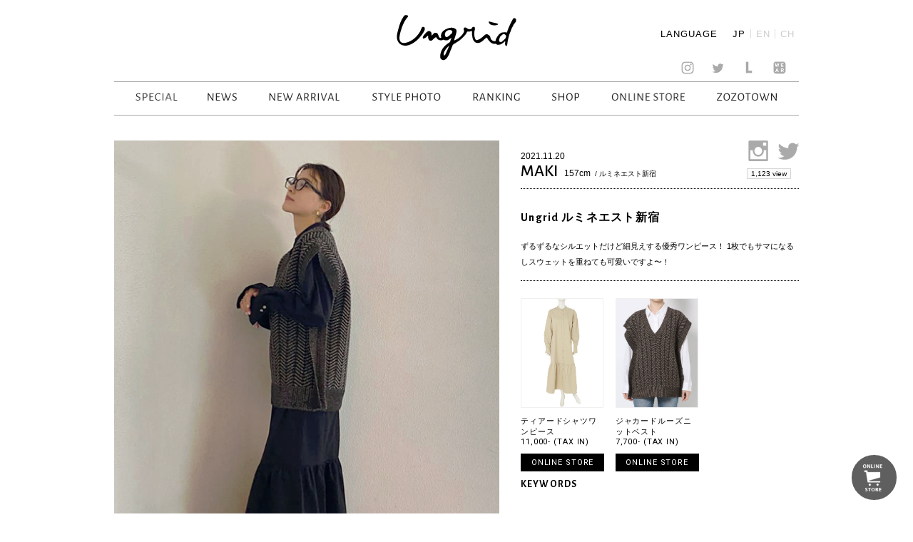

--- FILE ---
content_type: text/html; charset=UTF-8
request_url: https://ungrid.jp/styling/ungrid-%E3%83%AB%E3%83%9F%E3%83%8D%E3%82%A8%E3%82%B9%E3%83%88%E6%96%B0%E5%AE%BF-200
body_size: 30947
content:
<!DOCTYPE html>
<html lang="jp">
<head>
    <meta charset="UTF-8">
	
			<title>STYLE PHOTO｜Ungrid Official Website</title>

<link rel="stylesheet" href="https://ungrid.jp/wp-content/plugins/sitepress-multilingual-cms/res/css/language-selector.css?v=3.3.8" type="text/css" media="all" />
			<meta name="description" content="Ungridショップスタッフによるオススメコーディネート。" />
			<meta name="keywords" content="アングリッド, Ungrid, STYLE PHOTO, フォト" />
			

     <meta name="viewport" content="width=device-width,initial-scale=1.0,minimum-scale=1.0"> 	<link rel="shortcut icon" href="https://ungrid.jp/wp-content/themes/ungrid2016/images/favicon/favicon.ico">
	<link rel="apple-touch-icon" href="https://ungrid.jp/wp-content/themes/ungrid2016/images/favicon/favicon-192x192.png">   
    <link href='https://fonts.googleapis.com/css?family=Alegreya+Sans:300,400,500,700' rel='stylesheet' type='text/css'>
    <link href='https://fonts.googleapis.com/css?family=Roboto:300,400,500,700' rel='stylesheet' type='text/css'>
    <link href='http://fonts.googleapis.com/css?family=Libre+Baskerville:300,400,500,700' rel='stylesheet' type='text/css'>
    <link rel="stylesheet" href="https://ungrid.jp/wp-content/themes/ungrid2016/css/reset.css">
    <link rel="stylesheet" href="https://ungrid.jp/wp-content/themes/ungrid2016/css/ie.css">
    <link rel="stylesheet" href="https://ungrid.jp/wp-content/themes/ungrid2016/css/common.css">
    <link rel="stylesheet" href="https://ungrid.jp/wp-content/themes/ungrid2016/css/flexslider.css">
    <link rel="stylesheet" href="https://ungrid.jp/wp-content/themes/ungrid2016/css/pages.css"> 
    <link rel="stylesheet" href="https://ungrid.jp/wp-content/themes/ungrid2016/css/style.css"> 
    <link rel="stylesheet" href="https://ungrid.jp/wp-content/themes/ungrid2016/css/style_aw.css"> 
    <link rel="stylesheet" href="https://ungrid.jp/wp-content/themes/ungrid2016/css/animate.css"> 

<!--[if lt IE 9]>
    <script src="http://html5shiv.googlecode.com/svn/trunk/html5.js"></script>
    <script src="http://css3-mediaqueries-js.googlecode.com/svn/trunk/css3-mediaqueries.js"></script>
    <script type="text/javascript" src="js/css_selector_ie8.js"></script>
<script src="https://ungrid.jp/wp-content/themes/ungrid2016/js/selectivizr-min.js"></script>
<![endif]-->


<link rel="alternate" hreflang="ja" href="https://ungrid.jp/styling/ungrid-%e3%83%ab%e3%83%9f%e3%83%8d%e3%82%a8%e3%82%b9%e3%83%88%e6%96%b0%e5%ae%bf-200" />
<link rel="alternate" hreflang="en" href="https://ungrid.jp/en/styling/ungrid-%e3%83%ab%e3%83%9f%e3%83%8d%e3%82%a8%e3%82%b9%e3%83%88%e6%96%b0%e5%ae%bf-200" />
<link rel="alternate" hreflang="zh-hans" href="https://ungrid.jp/zh-hans/styling/ungrid-%e3%83%ab%e3%83%9f%e3%83%8d%e3%82%a8%e3%82%b9%e3%83%88%e6%96%b0%e5%ae%bf-200" />
<link rel='stylesheet' id='siteorigin-panels-front-css'  href='https://ungrid.jp/wp-content/plugins/siteorigin-panels/css/front.css?ver=2.4.18' type='text/css' media='all' />
<link rel='stylesheet' id='archives-cal-arw-theme1-css'  href='https://ungrid.jp/wp-content/plugins/archives-calendar-widget/themes/arw-theme1.css?ver=1.0.10' type='text/css' media='all' />
<script type='text/javascript' src='https://ungrid.jp/wp-includes/js/jquery/jquery.js?ver=1.11.3'></script>
<script type='text/javascript' src='https://ungrid.jp/wp-includes/js/jquery/jquery-migrate.min.js?ver=1.2.1'></script>
<script type='text/javascript' src='https://ungrid.jp/wp-content/plugins/archives-calendar-widget/admin/js/jquery.arcw-init.js?ver=1.0.10'></script>
<script type='text/javascript' src='https://ungrid.jp/wp-content/plugins/sitepress-multilingual-cms/res/js/jquery.cookie.js?ver=3.3.8'></script>
<script type='text/javascript'>
/* <![CDATA[ */
var wpml_browser_redirect_params = {"pageLanguage":"ja","languageUrls":{"ja":"https:\/\/ungrid.jp\/styling\/ungrid-%e3%83%ab%e3%83%9f%e3%83%8d%e3%82%a8%e3%82%b9%e3%83%88%e6%96%b0%e5%ae%bf-200","en_US":"https:\/\/ungrid.jp\/en\/styling\/ungrid-%e3%83%ab%e3%83%9f%e3%83%8d%e3%82%a8%e3%82%b9%e3%83%88%e6%96%b0%e5%ae%bf-200","en":"https:\/\/ungrid.jp\/en\/styling\/ungrid-%e3%83%ab%e3%83%9f%e3%83%8d%e3%82%a8%e3%82%b9%e3%83%88%e6%96%b0%e5%ae%bf-200","US":"https:\/\/ungrid.jp\/en\/styling\/ungrid-%e3%83%ab%e3%83%9f%e3%83%8d%e3%82%a8%e3%82%b9%e3%83%88%e6%96%b0%e5%ae%bf-200","zh_CN":"https:\/\/ungrid.jp\/zh-hans\/styling\/ungrid-%e3%83%ab%e3%83%9f%e3%83%8d%e3%82%a8%e3%82%b9%e3%83%88%e6%96%b0%e5%ae%bf-200","zh":"https:\/\/ungrid.jp\/zh-hans\/styling\/ungrid-%e3%83%ab%e3%83%9f%e3%83%8d%e3%82%a8%e3%82%b9%e3%83%88%e6%96%b0%e5%ae%bf-200","CN":"https:\/\/ungrid.jp\/zh-hans\/styling\/ungrid-%e3%83%ab%e3%83%9f%e3%83%8d%e3%82%a8%e3%82%b9%e3%83%88%e6%96%b0%e5%ae%bf-200","zh-hans":"https:\/\/ungrid.jp\/zh-hans\/styling\/ungrid-%e3%83%ab%e3%83%9f%e3%83%8d%e3%82%a8%e3%82%b9%e3%83%88%e6%96%b0%e5%ae%bf-200"},"cookie":{"name":"_icl_visitor_lang_js","domain":".ungrid.jp","path":"\/","expiration":24}};
/* ]]> */
</script>
<script type='text/javascript' src='https://ungrid.jp/wp-content/plugins/sitepress-multilingual-cms/res/js/browser-redirect.js?ver=3.3.8'></script>
<link rel='https://api.w.org/' href='https://ungrid.jp/wp-json/' />
<link rel="EditURI" type="application/rsd+xml" title="RSD" href="https://ungrid.jp/xmlrpc.php?rsd" />
<link rel="wlwmanifest" type="application/wlwmanifest+xml" href="https://ungrid.jp/wp-includes/wlwmanifest.xml" /> 
<link rel='prev' title='Ungrid ルミネ2大宮' href='https://ungrid.jp/styling/ungrid-%e3%83%ab%e3%83%9f%e3%83%8d2%e5%a4%a7%e5%ae%ae-21' />
<link rel='next' title='Ungrid' href='https://ungrid.jp/styling/ungrid-68' />
<meta name="generator" content="WordPress 4.4.1" />
<link rel="canonical" href="https://ungrid.jp/styling/ungrid-%e3%83%ab%e3%83%9f%e3%83%8d%e3%82%a8%e3%82%b9%e3%83%88%e6%96%b0%e5%ae%bf-200" />
<link rel='shortlink' href='https://ungrid.jp/?p=40567' />
<link rel="alternate" type="application/json+oembed" href="https://ungrid.jp/wp-json/oembed/1.0/embed?url=https%3A%2F%2Fungrid.jp%2Fstyling%2Fungrid-%25e3%2583%25ab%25e3%2583%259f%25e3%2583%258d%25e3%2582%25a8%25e3%2582%25b9%25e3%2583%2588%25e6%2596%25b0%25e5%25ae%25bf-200" />
<link rel="alternate" type="text/xml+oembed" href="https://ungrid.jp/wp-json/oembed/1.0/embed?url=https%3A%2F%2Fungrid.jp%2Fstyling%2Fungrid-%25e3%2583%25ab%25e3%2583%259f%25e3%2583%258d%25e3%2582%25a8%25e3%2582%25b9%25e3%2583%2588%25e6%2596%25b0%25e5%25ae%25bf-200&#038;format=xml" />
<meta name="generator" content="WPML ver:3.3.8 stt:60,1,28;" />

<meta name="google-site-verification" content="CErdYzyp8ows6ND9byGmIYOkzE7qsZASISMobKu3GM4" />
<!-- Google Analytics Code for Ungrid Start-->
<!--Managed by Flying-Brain Inc.-->
<script>
  (function(i,s,o,g,r,a,m){i['GoogleAnalyticsObject']=r;i[r]=i[r]||function(){
  (i[r].q=i[r].q||[]).push(arguments)},i[r].l=1*new Date();a=s.createElement(o),
  m=s.getElementsByTagName(o)[0];a.async=1;a.src=g;m.parentNode.insertBefore(a,m)
  })(window,document,'script','https://www.google-analytics.com/analytics.js','ga');

  ga('create', 'UA-37704606-1', 'auto');
  ga('send', 'pageview');

</script>
<!-- Google Analytics Code for Ungrid End-->
<!-- Google Remarketing Code for Ungrid Start-->
<!-- Remarketing tags may not be associated with personally identifiable information or placed on pages related to sensitive categories. For instructions on adding this tag and more information on the above requirements, read the setup guide: google.com/ads/remarketingsetup -->
<script type="text/javascript">

/* <![CDATA[ */
// var google_conversion_id = 991104309;
// var google_conversion_label = "qPPACLvFzwIQtZrM2AM";
// var google_custom_params = window.google_tag_params;
// var google_remarketing_only = true;

/* ]]> */

</script>

<script type="text/javascript" src="//www.googleadservices.com/pagead/conversion.js">
</script>
<noscript>
<div style="display:inline;">
<img height="1" width="1" style="border-style:none;" alt="" src="//googleads.g.doubleclick.net/pagead/viewthroughconversion/991104309/?value=0&amp;label=qPPACLvFzwIQtZrM2AM&amp;guid=ON&amp;script=0"/>
</div>
</noscript>
<!-- Google Remarketing Code for Ungrid End-->
</head>

<body id="to-top" class="single single-styling postid-40567">



<!-- [if lt IE 9]>
<p class="ie9">お使いのブラウザは<strong>古い</strong>ため、表示が崩れることがあります。
<a href="http://browsehappy.com/">他のブラウザ</a>を使うか、<a href="http://www.google.com/chromeframe/?redirect=true">Google Chrome Frame</a>をインストールすることで正しく表示することができます。</p>
<![endif]-->
<div id="main_wrap">
  <div class="nav_wrap">
      <div class="area">
        <div class="menuwrap">
          <div id="ungrid_rogo">
                        <!-- <h1><a href=""><img src="/images/menu/menu.jpg" alt="ungrid"></a></h1> -->
            <h1><a href="https://ungrid.jp"><img src="https://ungrid.jp/wp-content/themes/ungrid2016/images/menu/menu.jpg" alt="ungrid"></a></h1>
            <div class="language_wrap">
              <span class="language_selector_mark">LANGUAGE</span>
              
		<div id="lang_sel_list" class="lang_sel_list_vertical">
			<ul>
				<li class="icl-ja"><a href="https://ungrid.jp/styling/ungrid-%e3%83%ab%e3%83%9f%e3%83%8d%e3%82%a8%e3%82%b9%e3%83%88%e6%96%b0%e5%ae%bf-200"  class="lang_sel_sel">JP</a></li><li class="icl-en"><a href="https://ungrid.jp/en/styling/ungrid-%e3%83%ab%e3%83%9f%e3%83%8d%e3%82%a8%e3%82%b9%e3%83%88%e6%96%b0%e5%ae%bf-200"  class="lang_sel_other">EN</a></li><li class="icl-zh-hans"><a href="https://ungrid.jp/zh-hans/styling/ungrid-%e3%83%ab%e3%83%9f%e3%83%8d%e3%82%a8%e3%82%b9%e3%83%88%e6%96%b0%e5%ae%bf-200"  class="lang_sel_other">CH</a></li>			</ul>
		</div>
	            </div>
                      </div>
          <ul class="sns_nav">
                        <!-- <li><a href="/blog"><img class="sns_xxxcolor" src="/images/index/sns-05.jpg" alt="amabablog"></a></li> -->
           <!--  <li><a href="https://ungrid.jp/official"><img class="sns_xxxcolor" src="https://ungrid.jp/wp-content/themes/ungrid2016/images/index/sns-05.jpg" alt="amabablog"></a></li> -->
                        <li><a href="https://instagram.com/ungrid_official/" target="_blank"><img src="https://ungrid.jp/wp-content/themes/ungrid2016/images/index/ig.jpg" alt="insta"></a></li>
            <li><a href="https://twitter.com/UNGRID_" target="_blank"><img src="https://ungrid.jp/wp-content/themes/ungrid2016/images/index/sns-02.jpg" alt="twitter"></a></li>
            <li><a href="https://line.me/R/ti/p/%40ungrid" target="_blank"><img src="https://ungrid.jp/wp-content/themes/ungrid2016/images/index/line.jpg" alt="LINE"></a></li>
            <li><a href="http://wear.jp/un_azu/" target="_blank"><img src="https://ungrid.jp/wp-content/themes/ungrid2016/images/index/sns-04.jpg" alt="WEAR"></a></li>
          </ul>
                                  <ul itemscope itemtype="http://schema.org/SiteNavigationElement" class="nav">
              <li itemprop="name"><a href="https://order.ungrid.jp" itemprop="url" target="_blank"><img src="https://ungrid.jp/wp-content/themes/ungrid2016/images/menu/menu_special.gif" alt="SPECIAL"></a></li>
              <!--li itemprop="name"><a href="https://ungrid.jp/concept" itemprop="url"><img src="https://ungrid.jp/wp-content/themes/ungrid2016/images/menu/menu_concept.gif" alt="CONCEPT"></a></li-->
        <!--       <li itemprop="name"><a href="https://ungrid.jp/catalogs" itemprop="url"><img src="https://ungrid.jp/wp-content/themes/ungrid2016/images/menu/menu_ctalog.gif" alt="CATALOG"></a></li> -->
              <li itemprop="name"><a href="https://ungrid.jp/news" itemprop="url"><img src="https://ungrid.jp/wp-content/themes/ungrid2016/images/menu/menu_news.gif" alt="NEWS"></a></li>
              <li itemprop="name"><a href="https://ungrid.jp/newarrival" itemprop="url"><img src="https://ungrid.jp/wp-content/themes/ungrid2016/images/menu/menu_news_arrival.gif" alt="NEW ARRIVAL"></a></li>
              <li itemprop="name"><a href="https://ungrid.jp/stylings" itemprop="url"><img src="https://ungrid.jp/wp-content/themes/ungrid2016/images/menu/menu_stylephoto.gif" alt="STYLE PHOTO"></a></li>
              <li itemprop="name"><a href="https://ungrid.jp/ranking" itemprop="url"><img src="https://ungrid.jp/wp-content/themes/ungrid2016/images/menu/menu_ranking.gif" alt="RANKING"></a></li>
              <li itemprop="name"><a href="https://ungrid.jp/shoplist" itemprop="url"><img src="https://ungrid.jp/wp-content/themes/ungrid2016/images/menu/menu_shop.gif" alt="SHOP"></a></li>
              <li><a href="http://runway-webstore.com/ungrid/" target="_blank"><img src="https://ungrid.jp/wp-content/themes/ungrid2016/images/menu/menu_online_store.gif" alt="ONLINE STORE"></a></li>
              <li><a href="http://zozo.jp/shop/ungrid/" target="_blank"><img src="https://ungrid.jp/wp-content/themes/ungrid2016/images/menu/zozo.gif" alt="ZOZO"></a></li> 

                                  </ul>
          <div class="clear"></div>
        </div><!-- menuwrap -->
      </div><!-- area -->
    </div><!-- navwrap -->
    <div id="ungrid_rogo_sp">
            <!-- <p class="subh1"><a href=""><img src="/images/sp/sp_top.jpg" alt="ungrid"></a></p> -->
      <p class="subh1"><a href="https://ungrid.jp"><img src="https://ungrid.jp/wp-content/themes/ungrid2016/images/sp/sp_top.jpg" alt="ungrid"></a></p>
          <div class="sp_btn_menu sp_open"><img src="https://ungrid.jp/wp-content/themes/ungrid2016/images/sp/sp_top-02.jpg" alt=""></div>
    <div class="sp_btn_menu sp_close"><img src="https://ungrid.jp/wp-content/themes/ungrid2016/images/sp/menu_close.jpg" alt=""></div>
    </div>
    <div class="nav_wrap_sp off" id="ungrid_sp" data="off">
      <div class="area">

        <div class="menuwrap sp">
                                <ul class="nav_sp">
              <li><a href="https://order.ungrid.jp" target="_blank">SPECIAL</a><span class="lei"></span></li>
              <li><a href="https://ungrid.jp/news">NEWS</a><span class="lei"></span></li>
              <li><a href="https://ungrid.jp/newarrival">NEW ARRIVAL</a><span class="lei"></span></li>
              <li><a href="https://ungrid.jp/stylings">STYLE PHOTO</a><span class="lei"></span></li>
             <!--  <li><a href="https://ungrid.jp/catalogs">CATALOG</a><span class="lei"></span></li> -->
              <li><a href="https://ungrid.jp/ranking">RANKING</a><span class="lei"></span></li>
                                                            <!-- <li><a href="https://ungrid.jp/pickup/thank-you-15th-anniversary-5">PICKUP</a><span class="lei"></span></li> -->
                                                                 <li><a href="https://ungrid.jp/concept">CONCEPT</a><span class="lei"></span></li>
              <li><a href="https://ungrid.jp/shoplist">SHOP</a><span class="lei"></span></li>
              <li><a href="http://runway-webstore.com/ungrid/" target="_blank">WEB STORE</a><span class="lei"></span></li>
              <li><a href="http://zozo.jp/shop/ungrid/" target="_blank">ZOZOTOWN</a><span class="lei"></span></li>
                                    <!--  <li><a id="close_sp" href="#">×</a><span class="lei"></span></li> -->
            <li class="selector_sp">
              <span class="language_selector_mark">LANGUAGE</span>
              
		<div id="lang_sel_list" class="lang_sel_list_vertical">
			<ul>
				<li class="icl-ja"><a href="https://ungrid.jp/styling/ungrid-%e3%83%ab%e3%83%9f%e3%83%8d%e3%82%a8%e3%82%b9%e3%83%88%e6%96%b0%e5%ae%bf-200"  class="lang_sel_sel">JP</a></li><li class="icl-en"><a href="https://ungrid.jp/en/styling/ungrid-%e3%83%ab%e3%83%9f%e3%83%8d%e3%82%a8%e3%82%b9%e3%83%88%e6%96%b0%e5%ae%bf-200"  class="lang_sel_other">EN</a></li><li class="icl-zh-hans"><a href="https://ungrid.jp/zh-hans/styling/ungrid-%e3%83%ab%e3%83%9f%e3%83%8d%e3%82%a8%e3%82%b9%e3%83%88%e6%96%b0%e5%ae%bf-200"  class="lang_sel_other">CH</a></li>			</ul>
		</div>
	            </li>

          </ul>
          <div class="clear"></div>
          <ul class="sns_nav_sp">
                          <!-- <li><a href="/blog"><img src="/images/index/sns-05.jpg" alt="amabablog"></a></li> -->
   <!--            <li><a href="https://ungrid.jp/official"><img src="https://ungrid.jp/wp-content/themes/ungrid2016/images/index/sns-05.jpg" alt="amabablog"></a></li> -->
                        <li><a href="https://instagram.com/ungrid_official/" target="_blank"><img src="https://ungrid.jp/wp-content/themes/ungrid2016/images/index/ig.jpg" alt="insta"></a></li>
            <li><a href="https://twitter.com/UNGRID_" target="_blank"><img src="https://ungrid.jp/wp-content/themes/ungrid2016/images/index/sns-02.jpg" alt="twitter"></a></li>
            <li><a href="https://line.me/R/ti/p/%40ungrid" target="_blank"><img src="https://ungrid.jp/wp-content/themes/ungrid2016/images/index/line.jpg" alt="LINE"></a></li>
            <li><a href="http://wear.jp/un_azu/" target="_blank"><img src="https://ungrid.jp/wp-content/themes/ungrid2016/images/index/sns-04.jpg" alt="WEAR"></a></li>
            <!-- <li><a href=""><img src="https://ungrid.jp/wp-content/themes/ungrid2016/images/index/sns-06-03.png" alt="CART"></a></li> -->
          </ul>
          <div class="footnav">
                                      <img class="sp_foot_container" width="100%" src="https://ungrid.jp/wp-content/themes/ungrid2016/images/index/fwaku.jpg" alt="footcontainer">
              <ul>
                              <li><a href="http://www.mark-styler.co.jp/company.html" target="blank"><img src="https://ungrid.jp/wp-content/themes/ungrid2016/images/menu/menu_company.gif" alt="Company"></a></li>
                              <li><a href="https://ungrid.jp/recruit"><img src="https://ungrid.jp/wp-content/themes/ungrid2016/images/menu/menu_recruit.gif" alt="Recruit"></a></li>
                <li><a href="mailto: "><img src="https://ungrid.jp/wp-content/themes/ungrid2016/images/menu/menu_contact.gif" alt="Contact"></a></li>
                <li><a href="https://ungrid.jp/business"><img src="https://ungrid.jp/wp-content/themes/ungrid2016/images/menu/menu_business.gif" alt="For Business Partner"></a></li>
                <li><a href="http://www.rc-members.jp/member" target="_blank"><img src="https://ungrid.jp/wp-content/themes/ungrid2016/images/menu/menu_members.gif" alt="Member's Card"></a></li>
                                    </ul>
          </div>
          <!--    <h3 class="menu_off">Ungrid Official Blog</h3> -->

          <div class="clear"></div>
        </div> 
      </div> 
    </div><script>
	console.log("style")
</script>
		<section class="staffstyle">
		<h2>STAFF STYLE</h2>
		<div class="staffstyle-box fl_group">
			<!-- photo [start] -->
			<div class="photo fl_left">
			
			<div class="stylephoto_slide">
								<img src="https://ungrid.jp/wp-content/uploads/2021/11/5-5.jpg" alt="" class="transition_all">
							</div>
			<!-- sns [start] -->
			<div class="snsbtn">
				<ul>
					<li><a href="http://twitter.com/share" class="twitter-share-button" data-url="https://ungrid.jp/styling/ungrid-%e3%83%ab%e3%83%9f%e3%83%8d%e3%82%a8%e3%82%b9%e3%83%88%e6%96%b0%e5%ae%bf-200" data-text="Ungrid (アングリッド) Official Website。女性として生まれてきたことを最大限に楽しみ、カジュアルをベースに自由なFashionをしていただきたいという想いを込めて、着心地の良さを追求。" data-count="horizontal" data-lang="ja">Tweet</a><script type="text/javascript" charset="utf-8" src="http://platform.twitter.com/widgets.js"></script></li>
					<li><iframe src="http://www.facebook.com/plugins/like.php?href=https://ungrid.jp/styling/ungrid-%e3%83%ab%e3%83%9f%e3%83%8d%e3%82%a8%e3%82%b9%e3%83%88%e6%96%b0%e5%ae%bf-200&amp;layout=button_count&amp;show_faces=true&amp;width=100&amp;action=like&amp;colorscheme=light&amp;height=21" scrolling="no" frameborder="0" style="border:none; overflow:hidden; width:90px; height:20px;" allowTransparency="true"></iframe></li>
				</ul>
			</div>
			<!-- sns [end] -->
			</div>
			<!-- photo [end] -->

			<div class="info fl_right">
			<!-- info [start] -->
			<div class="fl_left">
				<p class="date">2021.11.20</p>
												<p class="model_info"><span class="name">MAKI</span>
					
				&nbsp;&nbsp;<span class="height">157cm</span>
									<span class="model_shop">&nbsp;/&nbsp;ルミネエスト新宿</span></p>
							</div>
			<div class="fl_right">
				<ul class="sns fl_right">
									<li><a href="https://www.instagram.com/maki_tobita_/" target="_blank" class="Instagram"><img src="https://ungrid.jp/wp-content/themes/ungrid2016/images/staffstyle/sns_insta.png" alt="Instagram"></a></li>
													<li><a href="https://twitter.com/Ungrid_shinjuku" target="_blank" class="twitter"><img src="https://ungrid.jp/wp-content/themes/ungrid2016/images/staffstyle/sns_twitter.png" alt="Twitter"></a></li>
								</ul>
				<p class="views"><span>1,123 view</span></p>
			</div>
							<div class="title">
					<h3>Ungrid ルミネエスト新宿</h3>
				</div>
										<div class="message clearfix">
					<p><p>ずるずるなシルエットだけど細見えする優秀ワンピース！ 1枚でもサマになるしスウェットを重ねても可愛いですよ〜！</p>
</p>
				</div>
						<!-- info [end] -->
			
        	<!-- item List [start] -->
			<ul class="item clearfix">
								<li>							<figure>					<a href="https://runway-webstore.com/ap/item/i/m/1121603712?aid3=MK110_staffcoordinate_all" target="_blank"><img src="https://ungrid.jp/wp-content/uploads/2021/11/03_075-750-9.jpeg" alt=""></a>
					</figure>
					<p class="caption">ティアードシャツワンピース<br>
										11,000- (TAX IN)</p>
					<a href="https://runway-webstore.com/ap/item/i/m/1121603712?aid3=MK110_staffcoordinate_all" class="transition_all button look_item_link" target="_blank">ONLINE  STORE</a>
									</li>
								<li>							<figure>					<a href="https://runway-webstore.com/ap/item/i/m/1121626662?aid3=MK110_staffcoordinate_all" target="_blank"><img src="https://ungrid.jp/wp-content/uploads/2021/11/03_075-750-8.jpg" alt=""></a>
					</figure>
					<p class="caption">ジャカードルーズニットベスト<br>
										7,700- (TAX IN)</p>
					<a href="https://runway-webstore.com/ap/item/i/m/1121626662?aid3=MK110_staffcoordinate_all" class="transition_all button look_item_link" target="_blank">ONLINE  STORE</a>
									</li>
							</ul>
			<!-- item List [end] -->
			
        	<!-- keyword [start] -->
			<div class="kewword">
				<p><strong>KEYWORDS</strong></p>
				<ul class="staffstyles_tag_list"></ul>			</div>

        	<!-- keyword [end] -->

        	<!-- other [start] -->
<!-- 			<ul class="btn_othre-styling">
							<li><a href="http://ungrid.jp/stylings?shop_name=ルミネエスト新宿&amp;stature=all-height"><span>OTHER STYLING</span> – ルミネエスト新宿</a></li>
						            	<li><a href="http://ungrid.jp/stylings?shop_name=all-shop&amp;stature=155〜159"><span>OTHER STYLING</span> – 155〜159cm</a></li>
			            </ul> -->
        	<!-- other [end] -->

			</div>
		</div>

        <!-- other [start] -->
		<div class="staffstyle-other clearfix">
			<div class="title">
				<h4>OTHER STYLE PHOTO</h4>
			</div>
			<ul>
											<li>
					<a href="https://ungrid.jp/styling/suzuka-akimoto-137">
						<figure>
																<img src="https://ungrid.jp/wp-content/uploads/2026/01/0118.jpg" alt="" class="transition_all">
														</figure>
					</a>
				</li>
											<li>
					<a href="https://ungrid.jp/styling/anna-yoshimoto-169">
						<figure>
																<img src="https://ungrid.jp/wp-content/uploads/2026/01/0108.jpg" alt="" class="transition_all">
														</figure>
					</a>
				</li>
											<li>
					<a href="https://ungrid.jp/styling/yurino-seki-67">
						<figure>
																<img src="https://ungrid.jp/wp-content/uploads/2026/01/0102.jpg" alt="" class="transition_all">
														</figure>
					</a>
				</li>
											<li>
					<a href="https://ungrid.jp/styling/suyako-ogawa-9">
						<figure>
																<img src="https://ungrid.jp/wp-content/uploads/2026/01/0113.jpg" alt="" class="transition_all">
														</figure>
					</a>
				</li>
			
			
			</ul>


		</div>
        <!-- other [end] -->

	</section>
	
		<div class="footer">
		<div class="foot_color_wrap">
			<div class="F_rogo">
				<img src="https://ungrid.jp/wp-content/themes/ungrid2016/images/index/menu-10.jpg" alt="ungrid footerrog">
			</div>
			<ul class="sns_nav_sp">
								<!-- <li><a href="/blog"><img class="sns_xxxcolor" src="/images/index/sns-05.jpg" alt="amabablog"></a></li> -->
		<!-- 		<li><a href="https://ungrid.jp/blog"><img class="sns_xxxcolor" src="https://ungrid.jp/wp-content/themes/ungrid2016/images/index/sns-05.jpg" alt="amabablog"></a></li> -->
								<li><a href="https://instagram.com/ungrid_official/" target="_blank"><img src="https://ungrid.jp/wp-content/themes/ungrid2016/images/index/ig.jpg" alt="insta"></a></li>
	            <li><a href="https://twitter.com/UNGRID_" target="_blank"><img src="https://ungrid.jp/wp-content/themes/ungrid2016/images/index/sns-02.jpg" alt="twitter"></a></li>
	            <li><a href="https://line.me/R/ti/p/%40ungrid" target="_blank"><img src="https://ungrid.jp/wp-content/themes/ungrid2016/images/index/line.jpg" alt="LINE"></a></li>
	            <li><a href="http://wear.jp/un_azu/" target="_blank"><img src="https://ungrid.jp/wp-content/themes/ungrid2016/images/index/sns-04.jpg" alt="WEAR"></a></li>
			</ul>
			<div class="footnav">
				<img class="sp_foot_container" width="100%" src="https://ungrid.jp/wp-content/themes/ungrid2016/images/index/footers_sp-06.jpg" alt="footcontainer">
													<ul>
													<li><a href="https://ungrid.jp/concept"><img src="https://ungrid.jp/wp-content/themes/ungrid2016/images/menu/menu_concept.gif" alt="Concept"></a></li>
												
													<li><a href="http://www.mark-styler.co.jp/company.html" target="blank"><img src="https://ungrid.jp/wp-content/themes/ungrid2016/images/menu/menu_company.gif" alt="Company"></a></li>
						
						<li><a href="https://ungrid.jp/recruit"><img src="https://ungrid.jp/wp-content/themes/ungrid2016/images/menu/menu_recruit.gif" alt="Recruit"></a></li>

													<li><a href="http://mark-styler.co.jp/contact.html" target="_blank"><img src="https://ungrid.jp/wp-content/themes/ungrid2016/images/menu/menu_contact.gif" alt="Contact"></a></li>
						
						<li><a href="https://ungrid.jp/business"><img src="https://ungrid.jp/wp-content/themes/ungrid2016/images/menu/menu_business.gif" alt="For Business Partner"></a></li>
						<li><a href="https://runway-webstore.com/ap/member/mypage?aid3=rcmenu_mypage" target="_blank"><img src="https://ungrid.jp/wp-content/themes/ungrid2016/images/menu/menu_members.gif" alt="Member's Card"></a></li>

					</ul>
											</div>
			<ul class="sns_nav">
								<!-- <li><a href="/blog"><img class="sns_xxxcolor" src="/images/index/sns-05.jpg" alt="amabablog"></a></li> -->
				<!-- <li><a href="https://ungrid.jp/blog"><img class="sns_xxxcolor" src="https://ungrid.jp/wp-content/themes/ungrid2016/images/index/sns-05.jpg" alt="amabablog"></a></li> -->
								<li><a href="https://instagram.com/ungrid_official/" target="_blank"><img src="https://ungrid.jp/wp-content/themes/ungrid2016/images/index/ig.jpg" alt="insta"></a></li>
	            <li><a href="https://twitter.com/UNGRID_" target="_blank"><img src="https://ungrid.jp/wp-content/themes/ungrid2016/images/index/sns-02.jpg" alt="twitter"></a></li>
	            <li><a href="https://line.me/R/ti/p/%40ungrid" target="_blank"><img src="https://ungrid.jp/wp-content/themes/ungrid2016/images/index/line.jpg" alt="LINE"></a></li>
	            <li><a href="http://wear.jp/un_azu/" target="_blank"><img src="https://ungrid.jp/wp-content/themes/ungrid2016/images/index/sns-04.jpg" alt="WEAR"></a></li>
			</ul>
			<div class="copy"><img src="https://ungrid.jp/wp-content/themes/ungrid2016/images/index/copyright.gif" alt="Copyright &copy; 2016 All Right Reserved."></div>
		</div>
	</div><!-- footer -->
	<div class="link link--background">
		<a href="http://runway-webstore.com/ungrid/" target="blank" onclick="ga('send', 'event', 'link', 'click', 'http://runway-webstore.com/ungrid/');"><img class="icon_cart" src="https://ungrid.jp/wp-content/themes/ungrid2016/images/index/iconcart.png" alt="runway_btn"></a>
		<span class="icon icon-arrow" ></span>
		<span class="link_d link-background_bg"></span>
		<span class="link_d link-background_border1"></span>
		<span class="link_d link-background_border2"></span>
		<span class="link_d link-background_border3"></span>
		<span class="link_d link-background_border4"></span>
		<span class="link_d link-background_border5"></span>
		<span class="link_c link-background_border6"></span>
	</div>
</div><!-- main_wrap -->
<script type='text/javascript' src='https://ungrid.jp/wp-includes/js/wp-embed.min.js?ver=4.4.1'></script>
<script type='text/javascript'>
/* <![CDATA[ */
var icl_vars = {"current_language":"ja","icl_home":"http:\/\/ungrid.jp\/","ajax_url":"https:\/\/ungrid.jp\/wp-admin\/admin-ajax.php","url_type":"1"};
/* ]]> */
</script>
<script type='text/javascript' src='https://ungrid.jp/wp-content/plugins/sitepress-multilingual-cms/res/js/sitepress.js?ver=4.4.1'></script>

    <script src="https://ajax.googleapis.com/ajax/libs/jquery/1.11.0/jquery.min.js"></script>
    <script src="https://ungrid.jp/wp-content/themes/ungrid2016/js/jquery.pjax.min.js"></script>
    <script src="https://ungrid.jp/wp-content/themes/ungrid2016/js/breakpoints.js"></script>

    <script src="https://ungrid.jp/wp-content/themes/ungrid2016/js/css_browser_selector.js" type="text/javascript"></script>
    <script src="https://ungrid.jp/wp-content/themes/ungrid2016/js/ie.js"></script>
    <script src="https://ungrid.jp/wp-content/themes/ungrid2016/js/jquery.flexslider-min.js"></script>
    <script src="https://ungrid.jp/wp-content/themes/ungrid2016/js/masonry.js"></script>
    <script src="https://ungrid.jp/wp-content/themes/ungrid2016/js/jquery.imagesloaded.min.js"></script>
    <script src="https://ungrid.jp/wp-content/themes/ungrid2016/js/wow.min.js"></script>
    <script src="https://ungrid.jp/wp-content/themes/ungrid2016/js/common.js"></script>
    <script src="https://ungrid.jp/wp-content/themes/ungrid2016/js/browser.js"></script>  
	<script>new WOW().init();</script>
</body>
</html>